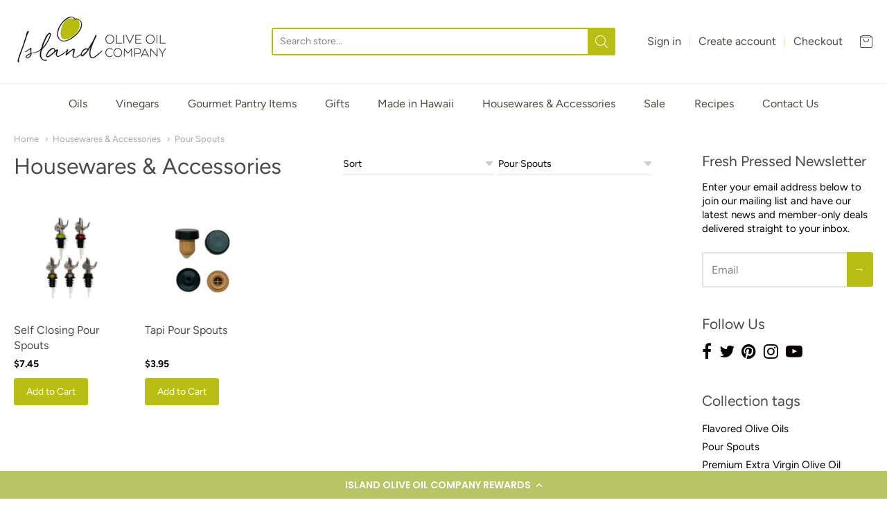

--- FILE ---
content_type: text/css
request_url: https://www.islandoliveoil.com/cdn/shop/t/14/assets/theme-custom.scss.css?v=91772268703990658911580001032
body_size: -699
content:
/*# sourceMappingURL=/cdn/shop/t/14/assets/theme-custom.scss.css.map?v=91772268703990658911580001032 */


--- FILE ---
content_type: application/javascript; charset=utf-8
request_url: https://cdn-widgetsrepository.yotpo.com/v1/loader/aGMA8lXkWEHajoVFBc5pow
body_size: 16345
content:

if (typeof (window) !== 'undefined' && window.performance && window.performance.mark) {
  window.performance.mark('yotpo:loader:loaded');
}
var yotpoWidgetsContainer = yotpoWidgetsContainer || { guids: {} };
(function(){
    var guid = "aGMA8lXkWEHajoVFBc5pow";
    var loader = {
        loadDep: function (link, onLoad, strategy) {
            var script = document.createElement('script');
            script.onload = onLoad || function(){};
            script.src = link;
            if (strategy === 'defer') {
                script.defer = true;
            } else if (strategy === 'async') {
                script.async = true;
            }
            script.setAttribute("type", "text/javascript");
            script.setAttribute("charset", "utf-8");
            document.head.appendChild(script);
        },
        config: {
            data: {
                guid: guid
            },
            widgets: {
            
                "1231698": {
                    instanceId: "1231698",
                    instanceVersionId: "434444818",
                    templateAssetUrl: "https://cdn-widgetsrepository.yotpo.com/widget-assets/widget-loyalty-floater/app.v0.40.0-7321.js",
                    cssOverrideAssetUrl: "",
                    customizationCssUrl: "",
                    customizations: {
                      "banner-background-color": "rgba(183,197,101,1)",
                      "banner-height": "low",
                      "banner-logged-in-text": "YOU HAVE {{point_balance}} POINTS",
                      "banner-logged-out-text": "ISLAND OLIVE OIL COMPANY REWARDS",
                      "banner-point-balance-font-size": "14px",
                      "banner-position": "footer",
                      "banner-text-color": "#ffffff",
                      "banner-text-font-size": "14px",
                      "button-type": "rounded_rectangle",
                      "confirmation-no-button-type": "borderless",
                      "confirmation-no-text": "CANCEL",
                      "confirmation-text": "Redeem reward?",
                      "confirmation-yes-text": "REDEEM",
                      "coupon-copied-text": "COPIED",
                      "coupon-headline-font-size": "16px",
                      "coupon-headline-text": "You’ve got {{reward}}! 🎉",
                      "coupon-instructions-text": "Copy the code to apply it at checkout. We’ve also sent it to your email.",
                      "coupon-texts-font-size": "14px",
                      "drawer-action-color": "rgba(183,197,101,1)",
                      "drawer-background-color": "#ffffff",
                      "drawer-customer-first-name": "{{customer_first_name}}",
                      "drawer-logged-in-headline-text-font-size": "20px",
                      "drawer-logged-out-headline-text": "💰 Earn {{points_amount}} points for every $1 you spend",
                      "drawer-logged-out-headline-text-font-size": "16px",
                      "drawer-point-balance-text": "{{point_balance}} points",
                      "drawer-sign-in-text-font-size": "14px",
                      "drawer-sign-up-subtitle-text-font-size": "14px",
                      "drawer-sign-up-title-text-font-size": "16px",
                      "drawer-subtitles-color": "#909296",
                      "insufficient-points-text": "Not enough points",
                      "logged-out-headline-text-font-size": "16px",
                      "missing-points-text": "⚡ You're {{points_amount}} points away!",
                      "non-member-rewards-disclaimer-text": "I agree to the program’s [terms](http://example.net/terms) and [privacy policy](http://example.net/privacy-policy)",
                      "non-member-rewards-disclaimer-text-size": "12px",
                      "non-member-rewards-disclaimer-type": "no-disclaimer",
                      "non-member-rewards-join-button-subtitle-size": "14px",
                      "non-member-rewards-join-button-subtitle-text": "Earn {{new_member_reward}}",
                      "non-member-rewards-join-button-text": "Complete program signup",
                      "non-member-rewards-join-button-text-size": "16px",
                      "non-member-title-text": "You’re a step away from rewards!",
                      "non-member-title-text-font-size": "20px",
                      "points-cost-suffix-text": "points",
                      "points-cost-text": "{{points}} points",
                      "primary-font-name-and-url": "Poppins@600|https://cdn-widgetsrepository.yotpo.com/web-fonts/css/poppins/v1/poppins_600.css",
                      "redeem-text": "GET REWARD",
                      "secondary-font-name-and-url": "Poppins@400|https://cdn-widgetsrepository.yotpo.com/web-fonts/css/poppins/v1/poppins_400.css",
                      "section_message_field": "Only for brands using Shopify’s new customer accounts and have program eligibility set to “only members who signed up.”",
                      "show-less-redemptions-text": "See less",
                      "show-more-redemptions-text": "See more rewards",
                      "sign-in-link-text": "Log in",
                      "sign-in-text": "Already a member?",
                      "sign-up-subtitle-text": "Earn {{new_member_reward}}",
                      "sign-up-title-text": "Join now"
                    },
                    staticContent: {
                      "cssEditorEnabled": false,
                      "isHidden": false,
                      "isOptInFlowEnabled": true,
                      "isShopifyNewAccountsVersion": false,
                      "merchantId": "27049",
                      "platformName": "shopify",
                      "selfExecutable": true,
                      "storeId": "eq0mJvJRaKa9X43o8w0PfnyC9CDI9FahL9LHk0Km",
                      "storeLoginUrl": "//www.islandoliveoil.com/account/login",
                      "storeRegistrationUrl": "//www.islandoliveoil.com/account/register",
                      "urlMatch": "^((?!\\.yotpo.com|localhost:|[0-9]+\\/checkouts\\/).)*$"
                    },
                    className: "LoyaltyFloaterWidget",
                    dependencyGroupId: null
                },
            
                "738052": {
                    instanceId: "738052",
                    instanceVersionId: "433396370",
                    templateAssetUrl: "https://cdn-widgetsrepository.yotpo.com/widget-assets/widget-my-rewards/app.v1.4.17-7427.js",
                    cssOverrideAssetUrl: "",
                    customizationCssUrl: "",
                    customizations: {
                      "layout-add-background": "true",
                      "layout-background-color": "rgba(246,241,238,1)",
                      "logged-in-description-color": "#0F8383",
                      "logged-in-description-font-size": "22",
                      "logged-in-description-text": "{{current_point_balance}} points",
                      "logged-in-description-tier-status-text": "{{current_vip_tier_name}} tier",
                      "logged-in-headline-color": "#000000",
                      "logged-in-headline-font-size": "40",
                      "logged-in-headline-text": "Hi {{first_name}}!",
                      "logged-in-primary-button-cta-type": "redemptionWidget",
                      "logged-in-primary-button-text": "Redeem points",
                      "logged-in-secondary-button-text": "Rewards history",
                      "logged-out-headline-color": "#000000",
                      "logged-out-headline-font-size": "26",
                      "logged-out-headline-text": "How it Works",
                      "logged-out-selected-step-name": "step_1",
                      "primary-button-background-color": "#000000",
                      "primary-button-text-color": "#FFFFFF",
                      "primary-button-type": "rounded_filled_rectangle",
                      "primary-font-name-and-url": "Poppins@600|https://cdn-widgetsrepository.yotpo.com/web-fonts/css/poppins/v1/poppins_600.css",
                      "reward-step-1-displayname": "Step 1",
                      "reward-step-1-settings-description": "Create an account and\nearn 100 points.",
                      "reward-step-1-settings-description-color": "#6C6C6C",
                      "reward-step-1-settings-description-font-size": "16",
                      "reward-step-1-settings-icon": "default",
                      "reward-step-1-settings-icon-color": "#000000",
                      "reward-step-1-settings-title": "Sign up",
                      "reward-step-1-settings-title-color": "#000000",
                      "reward-step-1-settings-title-font-size": "20",
                      "reward-step-2-displayname": "Step 2",
                      "reward-step-2-settings-description": "Earn points every time\nyou shop.",
                      "reward-step-2-settings-description-color": "#6C6C6C",
                      "reward-step-2-settings-description-font-size": "16",
                      "reward-step-2-settings-icon": "default",
                      "reward-step-2-settings-icon-color": "#000000",
                      "reward-step-2-settings-title": "Earn points",
                      "reward-step-2-settings-title-color": "#000000",
                      "reward-step-2-settings-title-font-size": "20",
                      "reward-step-3-displayname": "Step 3",
                      "reward-step-3-settings-description": "Redeem points for\nexclusive rewards.",
                      "reward-step-3-settings-description-color": "#6C6C6C",
                      "reward-step-3-settings-description-font-size": "16",
                      "reward-step-3-settings-icon": "default",
                      "reward-step-3-settings-icon-color": "#000000",
                      "reward-step-3-settings-title": "Redeem points",
                      "reward-step-3-settings-title-color": "#000000",
                      "reward-step-3-settings-title-font-size": "20",
                      "rewards-history-approved-text": "Approved",
                      "rewards-history-background-color": "rgba(0,0,0,0.79)",
                      "rewards-history-headline-color": "#000000",
                      "rewards-history-headline-font-size": "26",
                      "rewards-history-headline-text": "Rewards History",
                      "rewards-history-pending-text": "Pending",
                      "rewards-history-refunded-text": "Refunded",
                      "rewards-history-reversed-text": "Reversed",
                      "rewards-history-table-action-col-text": "Action",
                      "rewards-history-table-date-col-text": "Date",
                      "rewards-history-table-expiration-col-text": "Points expire on",
                      "rewards-history-table-points-col-text": "Points",
                      "rewards-history-table-status-col-text": "Status",
                      "rewards-history-table-store-col-text": "Store",
                      "secondary-button-background-color": "#000000",
                      "secondary-button-text-color": "#000000",
                      "secondary-button-type": "rounded_rectangle",
                      "secondary-font-name-and-url": "Poppins@400|https://cdn-widgetsrepository.yotpo.com/web-fonts/css/poppins/v1/poppins_400.css",
                      "show-logged-in-description-points-balance": true,
                      "show-logged-in-description-tier-status": false,
                      "view-grid-points-column-color": "#0F8383",
                      "view-grid-rectangular-background-color": "#F6F1EE",
                      "view-grid-type": "border"
                    },
                    staticContent: {
                      "cssEditorEnabled": false,
                      "currency": "USD",
                      "isHidden": false,
                      "isMultiCurrencyEnabled": false,
                      "isMultiStoreMerchant": false,
                      "isVipTiersEnabled": false,
                      "merchantId": "27049",
                      "platformName": "shopify",
                      "storeId": "eq0mJvJRaKa9X43o8w0PfnyC9CDI9FahL9LHk0Km"
                    },
                    className: "MyRewardsWidget",
                    dependencyGroupId: 2
                },
            
                "738051": {
                    instanceId: "738051",
                    instanceVersionId: "433281794",
                    templateAssetUrl: "https://cdn-widgetsrepository.yotpo.com/widget-assets/widget-coupons-redemption/app.v1.1.27-7423.js",
                    cssOverrideAssetUrl: "",
                    customizationCssUrl: "",
                    customizations: {
                      "confirmation-step-cancel-option": "No",
                      "confirmation-step-confirm-option": "Yes",
                      "confirmation-step-title": "Are you sure?",
                      "coupon-background-type": "no-background",
                      "coupon-code-copied-message-body": "Thank you for redeeming your points. Please paste the code at checkout",
                      "coupon-code-copied-message-color": "#707997",
                      "coupon-code-copied-message-title": "",
                      "coupons-redemption-description": "Redeeming your points is easy! Just click Redeem my points, and select an eligible reward.",
                      "coupons-redemption-headline": "How to Use Your Points",
                      "coupons-redemption-rule": "100 points equals $10",
                      "description-color": "#6C6C6C",
                      "description-font-size": "16",
                      "discount-bigger-than-subscription-cost-text": "Your next subscription is lower than the redemption amount",
                      "donate-button-text": "Donate",
                      "donation-success-message-body": "Thank you for donating ${{donation_amount}} to {{company_name}}",
                      "donation-success-message-color": "#707997",
                      "donation-success-message-title": "Success",
                      "error-message-color": "#f04860",
                      "error-message-title": "",
                      "headline-color": "#000000",
                      "headline-font-size": "26",
                      "layout-add-background": "true",
                      "layout-background-color": "#F6F1EE",
                      "login-button-color": "rgba(184,190,20,1)",
                      "login-button-text": "Redeem my points",
                      "login-button-text-color": "white",
                      "login-button-type": "rounded_filled_rectangle",
                      "message-font-size": "14",
                      "missing-points-amount-text": "You don't have enough points to redeem",
                      "next-subscription-headline-text": "NEXT ORDER",
                      "next-subscription-subtitle-text": "{{product_name}} {{next_order_amount}}",
                      "no-subscription-subtitle-text": "No ongoing subscriptions",
                      "point-balance-text": "You have {{current_point_balance}} points",
                      "points-balance-color": "#000000",
                      "points-balance-font-size": "16",
                      "points-balance-number-color": "#0F8383",
                      "primary-font-name-and-url": "Poppins@600|https://fonts.googleapis.com/css?family=Poppins:600\u0026display=swap",
                      "redeem-button-color": "#0F8383",
                      "redeem-button-text": "Redeem",
                      "redeem-button-text-color": "#FFFFFF",
                      "redeem-button-type": "rounded_filled_rectangle",
                      "redeem-frame-color": "#BCBCBC",
                      "redemption-173179-displayname": "$5.00 Off",
                      "redemption-173179-settings-button-color": "rgba(184,190,20,1)",
                      "redemption-173179-settings-button-text": "Redeem",
                      "redemption-173179-settings-button-text-color": "#FFFFFF",
                      "redemption-173179-settings-button-type": "rounded_filled_rectangle",
                      "redemption-173179-settings-call-to-action-button-text": "Redeem",
                      "redemption-173179-settings-cost": 50,
                      "redemption-173179-settings-cost-color": "#6C6C6C",
                      "redemption-173179-settings-cost-font-size": "16",
                      "redemption-173179-settings-cost-text": "{{points}} points",
                      "redemption-173179-settings-coupon-cost-font-size": "15",
                      "redemption-173179-settings-coupon-reward-font-size": "20",
                      "redemption-173179-settings-discount-amount-cents": 500,
                      "redemption-173179-settings-discount-type": "fixed_amount",
                      "redemption-173179-settings-reward": "$5.00 Off",
                      "redemption-173179-settings-reward-color": "#000000",
                      "redemption-173179-settings-reward-font-size": "20",
                      "redemption-173179-settings-success-message-text": "Reward Applied",
                      "redemption-173180-displayname": "$10.00 Off",
                      "redemption-173180-settings-button-color": "rgba(184,190,20,1)",
                      "redemption-173180-settings-button-text": "Redeem",
                      "redemption-173180-settings-button-text-color": "#FFFFFF",
                      "redemption-173180-settings-button-type": "rounded_filled_rectangle",
                      "redemption-173180-settings-call-to-action-button-text": "Redeem",
                      "redemption-173180-settings-cost": 100,
                      "redemption-173180-settings-cost-color": "#6C6C6C",
                      "redemption-173180-settings-cost-font-size": "16",
                      "redemption-173180-settings-cost-text": "{{points}} points",
                      "redemption-173180-settings-coupon-cost-font-size": "15",
                      "redemption-173180-settings-coupon-reward-font-size": "20",
                      "redemption-173180-settings-discount-amount-cents": 1000,
                      "redemption-173180-settings-discount-type": "fixed_amount",
                      "redemption-173180-settings-reward": "$10.00 Off",
                      "redemption-173180-settings-reward-color": "#000000",
                      "redemption-173180-settings-reward-font-size": "20",
                      "redemption-173180-settings-success-message-text": "Reward Applied",
                      "redemption-173181-displayname": "$25.00 Off",
                      "redemption-173181-settings-button-color": "rgba(184,190,20,1)",
                      "redemption-173181-settings-button-text": "Redeem",
                      "redemption-173181-settings-button-text-color": "#FFFFFF",
                      "redemption-173181-settings-button-type": "rounded_filled_rectangle",
                      "redemption-173181-settings-call-to-action-button-text": "Redeem",
                      "redemption-173181-settings-cost": 250,
                      "redemption-173181-settings-cost-color": "#6C6C6C",
                      "redemption-173181-settings-cost-font-size": "16",
                      "redemption-173181-settings-cost-text": "{{points}} points",
                      "redemption-173181-settings-coupon-cost-font-size": "15",
                      "redemption-173181-settings-coupon-reward-font-size": "20",
                      "redemption-173181-settings-discount-amount-cents": 2500,
                      "redemption-173181-settings-discount-type": "fixed_amount",
                      "redemption-173181-settings-reward": "$25.00 Off",
                      "redemption-173181-settings-reward-color": "#000000",
                      "redemption-173181-settings-reward-font-size": "20",
                      "redemption-173181-settings-success-message-text": "Reward Applied",
                      "rule-color": "#000000",
                      "rule-dots-color": "#6C6C6C",
                      "rule-font-size": "16",
                      "secondary-font-name-and-url": "Poppins@400|https://fonts.googleapis.com/css?family=Poppins:400\u0026display=swap",
                      "selected-extensions": [
                        "173179",
                        "173180",
                        "173181"
                      ],
                      "selected-redemptions-modes": "regular",
                      "subscription-coupon-applied-message-body": "The discount was applied to your upcoming subscription order. You’ll be able to get another discount once the next order is processed.",
                      "subscription-coupon-applied-message-color": "#707997",
                      "subscription-coupon-applied-message-title": "",
                      "subscription-divider-color": "#c2cdf4",
                      "subscription-headline-color": "#666d8b",
                      "subscription-headline-font-size": "14",
                      "subscription-points-headline-text": "YOUR POINT BALANCE",
                      "subscription-points-subtitle-text": "{{current_point_balance}} Points",
                      "subscription-redemptions-description": "Choose a discount option that will automatically apply to your next subscription order.",
                      "subscription-redemptions-headline": "Redeem for Subscription Discount",
                      "subscription-subtitle-color": "#768cdc",
                      "subscription-subtitle-font-size": "20",
                      "view-layout": "full-layout"
                    },
                    staticContent: {
                      "cssEditorEnabled": false,
                      "currency": "USD",
                      "isHidden": false,
                      "isMultiCurrencyEnabled": false,
                      "merchantId": "27049",
                      "platformName": "shopify",
                      "storeId": "eq0mJvJRaKa9X43o8w0PfnyC9CDI9FahL9LHk0Km",
                      "storeLoginUrl": "/account/login",
                      "subunitsPerUnit": 100
                    },
                    className: "CouponsRedemptionWidget",
                    dependencyGroupId: 2
                },
            
                "738050": {
                    instanceId: "738050",
                    instanceVersionId: "356804523",
                    templateAssetUrl: "https://cdn-widgetsrepository.yotpo.com/widget-assets/widget-referral-widget/app.v2.5.19-7355.js",
                    cssOverrideAssetUrl: "",
                    customizationCssUrl: "",
                    customizations: {
                      "background-color": "#F6F1EE",
                      "background-image-url": "https://cdn-widget-assets.yotpo.com/static_assets/aGMA8lXkWEHajoVFBc5pow/images/image_2024_05_18_23_47_45_748",
                      "customer-email-view-button-text": "Next",
                      "customer-email-view-description": "Give your friends $10 off their first order of $5, and get 500 points for each successful referral.",
                      "customer-email-view-header": "Refer a Friend",
                      "customer-email-view-input-placeholder": "Your email address",
                      "customer-email-view-title": "GIVE $10, GET 500 POINTS",
                      "customer-name-view-input-placeholder": "Your first name",
                      "default-toggle": true,
                      "description-color": "#6C6C6C",
                      "description-font-size": "16px",
                      "final-view-button-text": "REFER MORE FRIENDS",
                      "final-view-description": "Remind your friends to check their email",
                      "final-view-error-description": "We were unable to share the referral link. Go back to the previous step to try again.",
                      "final-view-error-text": "GO BACK",
                      "final-view-error-title": "Something went wrong",
                      "final-view-title": "THANKS FOR REFERRING",
                      "fonts-primary-font-name-and-url": "Poppins@600|https://cdn-widgetsrepository.yotpo.com/web-fonts/css/poppins/v1/poppins_600.css",
                      "fonts-secondary-font-name-and-url": "Poppins@400|https://cdn-widgetsrepository.yotpo.com/web-fonts/css/poppins/v1/poppins_400.css",
                      "header-color": "#000000",
                      "header-font-size": "16px",
                      "main-share-option-desktop": "main_share_email",
                      "main-share-option-mobile": "main_share_sms",
                      "next-button-background-color": "rgba(184,190,20,1)",
                      "next-button-font-size": "16px",
                      "next-button-size": "standard",
                      "next-button-text-color": "#FFFFFF",
                      "next-button-type": "rounded_filled_rectangle",
                      "referral-history-completed-points-text": "{{points}} POINTS",
                      "referral-history-completed-status-type": "text",
                      "referral-history-confirmed-status": "Completed",
                      "referral-history-pending-status": "Pending",
                      "referral-history-redeem-text": "You can redeem your points for a reward, or apply your reward code at checkout.",
                      "referral-history-sumup-line-points-text": "{{points}} POINTS",
                      "referral-history-sumup-line-text": "Your Rewards",
                      "referral-views-button-text": "Next",
                      "referral-views-copy-link-button-text": "Copy link",
                      "referral-views-description": "Give your friends $10 off their first order of $5, and get 500 points for each successful referral.",
                      "referral-views-email-share-body": "How does a discount off your first order at {{company_name}} sound? Use the link below and once you've shopped, I'll get a reward too.\n{{referral_link}}",
                      "referral-views-email-share-subject": "Discount to a Store You'll Love!",
                      "referral-views-email-share-type": "marketing_email",
                      "referral-views-friends-input-placeholder": "Friend’s email address",
                      "referral-views-header": "Refer a Friend",
                      "referral-views-personal-email-button-text": "Share via email",
                      "referral-views-sms-button-text": "Share via SMS",
                      "referral-views-title": "GIVE $10, GET 500 POINTS",
                      "referral-views-whatsapp-button-text": "Share via WhatsApp",
                      "share-allow-copy-link": true,
                      "share-allow-email": true,
                      "share-allow-facebook": true,
                      "share-allow-sms": true,
                      "share-allow-twitter": true,
                      "share-allow-whatsapp": true,
                      "share-facebook-header": "Get a discount and shop today!",
                      "share-facebook-image-url": "",
                      "share-icons-color": "black",
                      "share-settings-copyLink": true,
                      "share-settings-default-checkbox": true,
                      "share-settings-default-mobile-checkbox": true,
                      "share-settings-email": true,
                      "share-settings-facebook": true,
                      "share-settings-fbMessenger": true,
                      "share-settings-mobile-copyLink": true,
                      "share-settings-mobile-email": true,
                      "share-settings-mobile-facebook": true,
                      "share-settings-mobile-fbMessenger": true,
                      "share-settings-mobile-sms": true,
                      "share-settings-mobile-twitter": true,
                      "share-settings-mobile-whatsapp": true,
                      "share-settings-twitter": true,
                      "share-settings-whatsapp": true,
                      "share-sms-message": "I love {{company_name}}! Shop using my link to get a discount {{referral_link}}",
                      "share-twitter-message": "These guys are great! Get a discount using my link: ",
                      "share-whatsapp-message": "I love {{company_name}}! Shop using my link to get a discount {{referral_link}}",
                      "tab-size": "small",
                      "tab-type": "lower_line",
                      "tab-view-primary-tab-text": "Refer a Friend",
                      "tab-view-secondary-tab-text": "Your Referrals",
                      "tile-color": "#F6F1EE",
                      "title-color": "#000000",
                      "title-font-size": "26px",
                      "view-exit-intent-enabled": false,
                      "view-exit-intent-mobile-timeout-ms": 10000,
                      "view-is-popup": false,
                      "view-layout": "left",
                      "view-popup-delay-ms": 0,
                      "view-show-customer-name": "false",
                      "view-show-popup-on-exit": false,
                      "view-show-referral-history": false,
                      "view-table-rectangular-dark-pending-color": "rgba( 0, 0, 0, 0.6 )",
                      "view-table-rectangular-light-pending-color": "#FFFFFF",
                      "view-table-selected-color": "#0F8383",
                      "view-table-theme": "dark",
                      "view-table-type": "lines",
                      "wadmin-text-and-share-choose-sreen": "step_1"
                    },
                    staticContent: {
                      "companyName": "Island Olive Oil Company",
                      "cssEditorEnabled": false,
                      "currency": "USD",
                      "hasPrimaryFontsFeature": true,
                      "isHidden": false,
                      "isMultiCurrencyEnabled": false,
                      "merchantId": "27049",
                      "migrateTabColorToBackground": true,
                      "platformName": "shopify",
                      "referralHistoryEnabled": true,
                      "referralHost": "http://rwrd.io"
                    },
                    className: "ReferralWidget",
                    dependencyGroupId: 2
                },
            
                "738049": {
                    instanceId: "738049",
                    instanceVersionId: "432547422",
                    templateAssetUrl: "https://cdn-widgetsrepository.yotpo.com/widget-assets/widget-loyalty-campaigns/app.v1.2.14-7418.js",
                    cssOverrideAssetUrl: "",
                    customizationCssUrl: "",
                    customizations: {
                      "campaign-description-font-color": "#6C6C6C",
                      "campaign-description-size": "16px",
                      "campaign-item-250168-background-color": "transparent",
                      "campaign-item-250168-background-image-color-overlay": "rgba(0, 0, 0, .4)",
                      "campaign-item-250168-background-type": "color",
                      "campaign-item-250168-border-color": "#BCBCBC",
                      "campaign-item-250168-description-font-color": "#6c6c6c",
                      "campaign-item-250168-description-font-size": "16",
                      "campaign-item-250168-exclude_audience_ids": null,
                      "campaign-item-250168-exclude_audience_names": [],
                      "campaign-item-250168-hover-view-tile-message": "Earn 10 points when you create an account",
                      "campaign-item-250168-icon-color": "#60a3a3",
                      "campaign-item-250168-icon-type": "defaultIcon",
                      "campaign-item-250168-include_audience_ids": "1",
                      "campaign-item-250168-include_audience_names": [
                        "All customers"
                      ],
                      "campaign-item-250168-special-reward-enabled": "false",
                      "campaign-item-250168-special-reward-headline-background-color": "#D2E3E3",
                      "campaign-item-250168-special-reward-headline-text": "Just for you!",
                      "campaign-item-250168-special-reward-headline-title-font-color": "#000000",
                      "campaign-item-250168-special-reward-headline-title-font-size": "12",
                      "campaign-item-250168-special-reward-tile-border-color": "#000000",
                      "campaign-item-250168-tile-description": "Create an account",
                      "campaign-item-250168-tile-reward": "10 Points",
                      "campaign-item-250168-title-font-color": "#000000",
                      "campaign-item-250168-title-font-size": "18",
                      "campaign-item-250168-type": "CreateAccountCampaign",
                      "campaign-item-250169-background-color": "transparent",
                      "campaign-item-250169-background-image-color-overlay": "rgba(0, 0, 0, .4)",
                      "campaign-item-250169-background-type": "color",
                      "campaign-item-250169-border-color": "#BCBCBC",
                      "campaign-item-250169-description-font-color": "#6c6c6c",
                      "campaign-item-250169-description-font-size": "16",
                      "campaign-item-250169-exclude_audience_ids": null,
                      "campaign-item-250169-exclude_audience_names": [],
                      "campaign-item-250169-hover-view-tile-message": "Earn 1 point for every $1 spent",
                      "campaign-item-250169-icon-color": "#60a3a3",
                      "campaign-item-250169-icon-type": "defaultIcon",
                      "campaign-item-250169-include_audience_ids": "1",
                      "campaign-item-250169-include_audience_names": [
                        "All customers"
                      ],
                      "campaign-item-250169-special-reward-enabled": "false",
                      "campaign-item-250169-special-reward-headline-background-color": "#D2E3E3",
                      "campaign-item-250169-special-reward-headline-text": "Just for you!",
                      "campaign-item-250169-special-reward-headline-title-font-color": "#000000",
                      "campaign-item-250169-special-reward-headline-title-font-size": "12",
                      "campaign-item-250169-special-reward-tile-border-color": "#000000",
                      "campaign-item-250169-tile-description": "Make a purchase",
                      "campaign-item-250169-tile-reward": "1 point for every $1 spent",
                      "campaign-item-250169-title-font-color": "#000000",
                      "campaign-item-250169-title-font-size": "18",
                      "campaign-item-250169-type": "PointsForPurchasesCampaign",
                      "campaign-item-250172-action-tile-ask-year": "true",
                      "campaign-item-250172-action-tile-birthday-required-field-message": "This field is required",
                      "campaign-item-250172-action-tile-birthday-thank-you-message": "Thanks! We're looking forward to helping you celebrate :)",
                      "campaign-item-250172-action-tile-european-date-format": "false",
                      "campaign-item-250172-action-tile-message-text": "If your birthday is within the next 30 days, your reward will be granted in delay, up to 30 days.",
                      "campaign-item-250172-action-tile-month-names": "January,February,March,April,May,June,July,August,September,October,November,December",
                      "campaign-item-250172-action-tile-title": "Earn 20 points on your birthday",
                      "campaign-item-250172-background-color": "transparent",
                      "campaign-item-250172-background-image-color-overlay": "rgba(0, 0, 0, .4)",
                      "campaign-item-250172-background-type": "color",
                      "campaign-item-250172-border-color": "#BCBCBC",
                      "campaign-item-250172-description-font-color": "#6c6c6c",
                      "campaign-item-250172-description-font-size": "16",
                      "campaign-item-250172-exclude_audience_ids": null,
                      "campaign-item-250172-exclude_audience_names": [],
                      "campaign-item-250172-icon-color": "#60a3a3",
                      "campaign-item-250172-icon-type": "defaultIcon",
                      "campaign-item-250172-include_audience_ids": "1",
                      "campaign-item-250172-include_audience_names": [
                        "All customers"
                      ],
                      "campaign-item-250172-special-reward-enabled": "false",
                      "campaign-item-250172-special-reward-headline-background-color": "#D2E3E3",
                      "campaign-item-250172-special-reward-headline-text": "Just for you!",
                      "campaign-item-250172-special-reward-headline-title-font-color": "#000000",
                      "campaign-item-250172-special-reward-headline-title-font-size": "12",
                      "campaign-item-250172-special-reward-tile-border-color": "#000000",
                      "campaign-item-250172-tile-description": "Happy Birthday",
                      "campaign-item-250172-tile-reward": "20 Points",
                      "campaign-item-250172-title-font-color": "#000000",
                      "campaign-item-250172-title-font-size": "18",
                      "campaign-item-250172-type": "BirthdayCampaign",
                      "campaign-title-font-color": "#000000",
                      "campaign-title-size": "20px",
                      "completed-tile-headline": "Completed",
                      "completed-tile-message": "You've already used this option",
                      "container-headline": "Ways to Earn",
                      "general-hover-tile-button-color": "#000000",
                      "general-hover-tile-button-text-color": "#FFFFFF",
                      "general-hover-tile-button-type": "rounded_filled_rectangle",
                      "general-hover-tile-color-overlay": "rgba(184,190,20,1)",
                      "general-hover-tile-text-color": "#000000",
                      "headline-font-color": "#000000",
                      "headline-font-size": "26px",
                      "logged-out-is-redirect-after-login-to-current-page": "true",
                      "logged-out-message": "Already a member?",
                      "logged-out-sign-in-text": "Log in",
                      "logged-out-sign-up-text": "Sign up",
                      "main-text-font-name-and-url": "Poppins@600|https://cdn-widgetsrepository.yotpo.com/web-fonts/css/poppins/v1/poppins_600.css",
                      "secondary-text-font-name-and-url": "Poppins@400|https://cdn-widgetsrepository.yotpo.com/web-fonts/css/poppins/v1/poppins_400.css",
                      "selected-audiences": "1",
                      "selected-extensions": [
                        "250169",
                        "250168",
                        "250172"
                      ],
                      "special-reward-enabled": "false",
                      "special-reward-headline-background-color": "#D2E3E3",
                      "special-reward-headline-text": "Special for you",
                      "special-reward-headline-title-font-color": "#000000",
                      "special-reward-headline-title-font-size": "12",
                      "special-reward-tile-border-color": "#000000",
                      "tile-border-color": "#BCBCBC",
                      "tile-spacing-type": "small",
                      "tiles-background-color": "#FFFFFF",
                      "time-between-rewards-days": "You'll be eligible again in *|days|* days",
                      "time-between-rewards-hours": "You'll be eligible again in *|hours|* hours"
                    },
                    staticContent: {
                      "companyName": "Island Olive Oil Company",
                      "cssEditorEnabled": false,
                      "currency": "USD",
                      "facebookAppId": "1647129615540489",
                      "isHidden": false,
                      "isMultiCurrencyEnabled": false,
                      "isSegmentationsPickerEnabled": false,
                      "merchantId": "27049",
                      "platformName": "shopify",
                      "storeAccountLoginUrl": "//www.islandoliveoil.com/account/login",
                      "storeAccountRegistrationUrl": "//www.islandoliveoil.com/account/register",
                      "storeId": "eq0mJvJRaKa9X43o8w0PfnyC9CDI9FahL9LHk0Km"
                    },
                    className: "CampaignWidget",
                    dependencyGroupId: 2
                },
            
                "738048": {
                    instanceId: "738048",
                    instanceVersionId: "433260255",
                    templateAssetUrl: "https://cdn-widgetsrepository.yotpo.com/widget-assets/widget-hero-section/app.v1.8.0-7422.js",
                    cssOverrideAssetUrl: "",
                    customizationCssUrl: "",
                    customizations: {
                      "background-image-url": "https://cdn-widget-assets.yotpo.com/static_assets/aGMA8lXkWEHajoVFBc5pow/images/image_2024_05_18_23_53_45_120",
                      "description-color": "#000000",
                      "description-font-size": "16",
                      "description-text-logged-in": "As a member, you'll earn points and exclusive rewards every time you shop.",
                      "description-text-logged-out": "Become a member and earn points and exclusive rewards every time you shop.",
                      "headline-color": "#000000",
                      "headline-font-size": "26",
                      "headline-text-logged-in": "Welcome to the club",
                      "headline-text-logged-out": "Join our olive oil club!",
                      "login-button-color": "#000000",
                      "login-button-text": "LOG IN",
                      "login-button-text-color": "#000000",
                      "login-button-type": "rounded_rectangle",
                      "mobile-background-image-url": "https://cdn-widget-assets.yotpo.com/static_assets/aGMA8lXkWEHajoVFBc5pow/images/image_2024_05_18_23_53_09_912",
                      "primary-font-name-and-url": "Poppins@600|https://cdn-widgetsrepository.yotpo.com/web-fonts/css/poppins/v1/poppins_600.css",
                      "register-button-color": "#000000",
                      "register-button-text": "JOIN NOW",
                      "register-button-text-color": "#ffffff",
                      "register-button-type": "rounded_filled_rectangle",
                      "secondary-font-name-and-url": "Poppins@400|https://cdn-widgetsrepository.yotpo.com/web-fonts/css/poppins/v1/poppins_400.css",
                      "text-background-color": "rgba(184,190,20,1)",
                      "text-background-show-on-desktop": "true",
                      "text-background-show-on-mobile": "true",
                      "view-layout": "right-layout"
                    },
                    staticContent: {
                      "cssEditorEnabled": false,
                      "isHidden": false,
                      "merchantId": "27049",
                      "platformName": "shopify",
                      "storeId": "eq0mJvJRaKa9X43o8w0PfnyC9CDI9FahL9LHk0Km",
                      "storeLoginUrl": "//www.islandoliveoil.com/account/login",
                      "storeRegistrationUrl": "//www.islandoliveoil.com/account/register"
                    },
                    className: "HeroSectionWidget",
                    dependencyGroupId: 2
                },
            
                "738047": {
                    instanceId: "738047",
                    instanceVersionId: "356742869",
                    templateAssetUrl: "https://cdn-widgetsrepository.yotpo.com/widget-assets/widget-visual-redemption/app.v1.1.5-7351.js",
                    cssOverrideAssetUrl: "",
                    customizationCssUrl: "",
                    customizations: {
                      "description-color": "#6C6C6C",
                      "description-font-size": "16",
                      "headline-color": "#000000",
                      "headline-font-size": "26",
                      "layout-background-color": "#F6F1EE",
                      "primary-font-name-and-url": "Poppins@600|https://cdn-widgetsrepository.yotpo.com/web-fonts/css/poppins/v1/poppins_600.css",
                      "redemption-1-displayname": "Tile 1",
                      "redemption-1-settings-cost": "0 points",
                      "redemption-1-settings-cost-color": "#6C6C6C",
                      "redemption-1-settings-cost-font-size": "16",
                      "redemption-1-settings-frame-color": "#BCBCBC",
                      "redemption-1-settings-reward": "$0 off",
                      "redemption-1-settings-reward-color": "#000000",
                      "redemption-1-settings-reward-font-size": "20",
                      "redemption-2-displayname": "Tile 2",
                      "redemption-2-settings-cost": "0 points",
                      "redemption-2-settings-cost-color": "#6C6C6C",
                      "redemption-2-settings-cost-font-size": "16",
                      "redemption-2-settings-frame-color": "#BCBCBC",
                      "redemption-2-settings-reward": "$0 off",
                      "redemption-2-settings-reward-color": "#000000",
                      "redemption-2-settings-reward-font-size": "20",
                      "redemption-3-displayname": "Tile 3",
                      "redemption-3-settings-cost": "0 points",
                      "redemption-3-settings-cost-color": "#6C6C6C",
                      "redemption-3-settings-cost-font-size": "16",
                      "redemption-3-settings-frame-color": "#BCBCBC",
                      "redemption-3-settings-reward": "$0 off",
                      "redemption-3-settings-reward-color": "#000000",
                      "redemption-3-settings-reward-font-size": "20",
                      "rule-color": "#000000",
                      "rule-dots-color": "#6C6C6C",
                      "rule-font-size": "16",
                      "secondary-font-name-and-url": "Poppins@400|https://cdn-widgetsrepository.yotpo.com/web-fonts/css/poppins/v1/poppins_400.css",
                      "selected-extensions": [
                        "1",
                        "2",
                        "3"
                      ],
                      "view-layout": "full-layout",
                      "visual-redemption-description": "Redeeming your points is easy! Just log in, and choose an eligible reward at checkout.",
                      "visual-redemption-headline": "How to Use Your Points",
                      "visual-redemption-rule": "100 points equals $1"
                    },
                    staticContent: {
                      "cssEditorEnabled": false,
                      "currency": "USD",
                      "isHidden": false,
                      "isMultiCurrencyEnabled": false,
                      "platformName": "shopify",
                      "storeId": "eq0mJvJRaKa9X43o8w0PfnyC9CDI9FahL9LHk0Km"
                    },
                    className: "VisualRedemptionWidget",
                    dependencyGroupId: 2
                },
            
                "733498": {
                    instanceId: "733498",
                    instanceVersionId: "433400299",
                    templateAssetUrl: "https://cdn-widgetsrepository.yotpo.com/widget-assets/widget-my-rewards/app.v1.4.17-7427.js",
                    cssOverrideAssetUrl: "",
                    customizationCssUrl: "",
                    customizations: {
                      "layout-background-color": "#F6F1EE",
                      "logged-in-description-color": "#0F8383",
                      "logged-in-description-font-size": "22",
                      "logged-in-description-text": "{{current_point_balance}} points",
                      "logged-in-description-tier-status-text": "{{current_vip_tier_name}} tier",
                      "logged-in-headline-color": "#000000",
                      "logged-in-headline-font-size": "40",
                      "logged-in-headline-text": "Hi {{first_name}}!",
                      "logged-in-primary-button-cta-type": "redemptionWidget",
                      "logged-in-primary-button-text": "Redeem points",
                      "logged-in-secondary-button-text": "Rewards history",
                      "logged-out-headline-color": "#000000",
                      "logged-out-headline-font-size": "26",
                      "logged-out-headline-text": "How it Works",
                      "primary-button-background-color": "#000000",
                      "primary-button-text-color": "#FFFFFF",
                      "primary-button-type": "rounded_filled_rectangle",
                      "primary-font-name-and-url": "Poppins@600|https://cdn-widgetsrepository.yotpo.com/web-fonts/css/poppins/v1/poppins_600.css",
                      "reward-step-1-displayname": "Step 1",
                      "reward-step-1-settings-description": "Create an account and\nearn 100 points.",
                      "reward-step-1-settings-description-color": "#6C6C6C",
                      "reward-step-1-settings-description-font-size": "16",
                      "reward-step-1-settings-icon": "default",
                      "reward-step-1-settings-icon-color": "#000000",
                      "reward-step-1-settings-title": "Sign up",
                      "reward-step-1-settings-title-color": "#000000",
                      "reward-step-1-settings-title-font-size": "20",
                      "reward-step-2-displayname": "Step 2",
                      "reward-step-2-settings-description": "Earn points every time\nyou shop.",
                      "reward-step-2-settings-description-color": "#6C6C6C",
                      "reward-step-2-settings-description-font-size": "16",
                      "reward-step-2-settings-icon": "default",
                      "reward-step-2-settings-icon-color": "#000000",
                      "reward-step-2-settings-title": "Earn points",
                      "reward-step-2-settings-title-color": "#000000",
                      "reward-step-2-settings-title-font-size": "20",
                      "reward-step-3-displayname": "Step 3",
                      "reward-step-3-settings-description": "Redeem points for\nexclusive rewards.",
                      "reward-step-3-settings-description-color": "#6C6C6C",
                      "reward-step-3-settings-description-font-size": "16",
                      "reward-step-3-settings-icon": "default",
                      "reward-step-3-settings-icon-color": "#000000",
                      "reward-step-3-settings-title": "Redeem points",
                      "reward-step-3-settings-title-color": "#000000",
                      "reward-step-3-settings-title-font-size": "20",
                      "rewards-history-approved-text": "Approved",
                      "rewards-history-background-color": "rgba(0,0,0,0.79)",
                      "rewards-history-headline-color": "#000000",
                      "rewards-history-headline-font-size": "26",
                      "rewards-history-headline-text": "Rewards History",
                      "rewards-history-pending-text": "Pending",
                      "rewards-history-refunded-text": "Refunded",
                      "rewards-history-reversed-text": "Reversed",
                      "rewards-history-table-action-col-text": "Action",
                      "rewards-history-table-date-col-text": "Date",
                      "rewards-history-table-expiration-col-text": "Points expire on",
                      "rewards-history-table-points-col-text": "Points",
                      "rewards-history-table-status-col-text": "Status",
                      "rewards-history-table-store-col-text": "Store",
                      "secondary-button-background-color": "#000000",
                      "secondary-button-text-color": "#000000",
                      "secondary-button-type": "rounded_rectangle",
                      "secondary-font-name-and-url": "Poppins@400|https://cdn-widgetsrepository.yotpo.com/web-fonts/css/poppins/v1/poppins_400.css",
                      "show-logged-in-description-points-balance": true,
                      "show-logged-in-description-tier-status": false,
                      "view-grid-points-column-color": "#0F8383",
                      "view-grid-rectangular-background-color": "#F6F1EE",
                      "view-grid-type": "border"
                    },
                    staticContent: {
                      "cssEditorEnabled": false,
                      "currency": "USD",
                      "isHidden": false,
                      "isMultiCurrencyEnabled": false,
                      "isMultiStoreMerchant": false,
                      "isVipTiersEnabled": false,
                      "merchantId": "27049",
                      "platformName": "shopify",
                      "storeId": "eq0mJvJRaKa9X43o8w0PfnyC9CDI9FahL9LHk0Km"
                    },
                    className: "MyRewardsWidget",
                    dependencyGroupId: 2
                },
            
                "733497": {
                    instanceId: "733497",
                    instanceVersionId: "356741877",
                    templateAssetUrl: "https://cdn-widgetsrepository.yotpo.com/widget-assets/widget-visual-redemption/app.v1.1.5-7351.js",
                    cssOverrideAssetUrl: "",
                    customizationCssUrl: "",
                    customizations: {
                      "description-color": "#6C6C6C",
                      "description-font-size": "16",
                      "headline-color": "#000000",
                      "headline-font-size": "26",
                      "layout-background-color": "#F6F1EE",
                      "primary-font-name-and-url": "Poppins@600|https://cdn-widgetsrepository.yotpo.com/web-fonts/css/poppins/v1/poppins_600.css",
                      "redemption-1-displayname": "Tile 1",
                      "redemption-1-settings-cost": "0 points",
                      "redemption-1-settings-cost-color": "#6C6C6C",
                      "redemption-1-settings-cost-font-size": "16",
                      "redemption-1-settings-frame-color": "#BCBCBC",
                      "redemption-1-settings-reward": "$0 off",
                      "redemption-1-settings-reward-color": "#000000",
                      "redemption-1-settings-reward-font-size": "20",
                      "redemption-2-displayname": "Tile 2",
                      "redemption-2-settings-cost": "0 points",
                      "redemption-2-settings-cost-color": "#6C6C6C",
                      "redemption-2-settings-cost-font-size": "16",
                      "redemption-2-settings-frame-color": "#BCBCBC",
                      "redemption-2-settings-reward": "$0 off",
                      "redemption-2-settings-reward-color": "#000000",
                      "redemption-2-settings-reward-font-size": "20",
                      "redemption-3-displayname": "Tile 3",
                      "redemption-3-settings-cost": "0 points",
                      "redemption-3-settings-cost-color": "#6C6C6C",
                      "redemption-3-settings-cost-font-size": "16",
                      "redemption-3-settings-frame-color": "#BCBCBC",
                      "redemption-3-settings-reward": "$0 off",
                      "redemption-3-settings-reward-color": "#000000",
                      "redemption-3-settings-reward-font-size": "20",
                      "rule-color": "#000000",
                      "rule-dots-color": "#6C6C6C",
                      "rule-font-size": "16",
                      "secondary-font-name-and-url": "Poppins@400|https://cdn-widgetsrepository.yotpo.com/web-fonts/css/poppins/v1/poppins_400.css",
                      "selected-extensions": [
                        "1",
                        "2",
                        "3"
                      ],
                      "view-layout": "full-layout",
                      "visual-redemption-description": "Redeeming your points is easy! Just log in, and choose an eligible reward at checkout.",
                      "visual-redemption-headline": "How to Use Your Points",
                      "visual-redemption-rule": "100 points equals $1"
                    },
                    staticContent: {
                      "cssEditorEnabled": false,
                      "currency": "USD",
                      "isHidden": false,
                      "isMultiCurrencyEnabled": false,
                      "platformName": "shopify",
                      "storeId": "eq0mJvJRaKa9X43o8w0PfnyC9CDI9FahL9LHk0Km"
                    },
                    className: "VisualRedemptionWidget",
                    dependencyGroupId: 2
                },
            
                "733496": {
                    instanceId: "733496",
                    instanceVersionId: "432540152",
                    templateAssetUrl: "https://cdn-widgetsrepository.yotpo.com/widget-assets/widget-loyalty-campaigns/app.v1.2.14-7418.js",
                    cssOverrideAssetUrl: "",
                    customizationCssUrl: "",
                    customizations: {
                      "campaign-description-font-color": "#6C6C6C",
                      "campaign-description-size": "16px",
                      "campaign-item-250168-background-color": "transparent",
                      "campaign-item-250168-background-image-color-overlay": "rgba(0, 0, 0, .4)",
                      "campaign-item-250168-background-type": "color",
                      "campaign-item-250168-border-color": "#BCBCBC",
                      "campaign-item-250168-description-font-color": "#6c6c6c",
                      "campaign-item-250168-description-font-size": "16",
                      "campaign-item-250168-exclude_audience_ids": null,
                      "campaign-item-250168-exclude_audience_names": [],
                      "campaign-item-250168-hover-view-tile-message": "Earn 10 points when you create an account",
                      "campaign-item-250168-icon-color": "#60a3a3",
                      "campaign-item-250168-icon-type": "defaultIcon",
                      "campaign-item-250168-include_audience_ids": "1",
                      "campaign-item-250168-include_audience_names": [
                        "All customers"
                      ],
                      "campaign-item-250168-special-reward-enabled": "false",
                      "campaign-item-250168-special-reward-headline-background-color": "#D2E3E3",
                      "campaign-item-250168-special-reward-headline-text": "Just for you!",
                      "campaign-item-250168-special-reward-headline-title-font-color": "#000000",
                      "campaign-item-250168-special-reward-headline-title-font-size": "12",
                      "campaign-item-250168-special-reward-tile-border-color": "#000000",
                      "campaign-item-250168-tile-description": "Create an account",
                      "campaign-item-250168-tile-reward": "10 Points",
                      "campaign-item-250168-title-font-color": "#000000",
                      "campaign-item-250168-title-font-size": "18",
                      "campaign-item-250168-type": "CreateAccountCampaign",
                      "campaign-item-250169-background-color": "transparent",
                      "campaign-item-250169-background-image-color-overlay": "rgba(0, 0, 0, .4)",
                      "campaign-item-250169-background-type": "color",
                      "campaign-item-250169-border-color": "#BCBCBC",
                      "campaign-item-250169-description-font-color": "#6c6c6c",
                      "campaign-item-250169-description-font-size": "16",
                      "campaign-item-250169-exclude_audience_ids": null,
                      "campaign-item-250169-exclude_audience_names": [],
                      "campaign-item-250169-hover-view-tile-message": "Earn 1 point for every $1.00 you spend in our store",
                      "campaign-item-250169-icon-color": "#60a3a3",
                      "campaign-item-250169-icon-type": "defaultIcon",
                      "campaign-item-250169-include_audience_ids": "1",
                      "campaign-item-250169-include_audience_names": [
                        "All customers"
                      ],
                      "campaign-item-250169-special-reward-enabled": "false",
                      "campaign-item-250169-special-reward-headline-background-color": "#D2E3E3",
                      "campaign-item-250169-special-reward-headline-text": "Just for you!",
                      "campaign-item-250169-special-reward-headline-title-font-color": "#000000",
                      "campaign-item-250169-special-reward-headline-title-font-size": "12",
                      "campaign-item-250169-special-reward-tile-border-color": "#000000",
                      "campaign-item-250169-tile-description": "Make a purchase",
                      "campaign-item-250169-tile-reward": "1 Points Per $1.00",
                      "campaign-item-250169-title-font-color": "#000000",
                      "campaign-item-250169-title-font-size": "18",
                      "campaign-item-250169-type": "PointsForPurchasesCampaign",
                      "campaign-item-250172-action-tile-ask-year": "true",
                      "campaign-item-250172-action-tile-birthday-required-field-message": "This field is required",
                      "campaign-item-250172-action-tile-birthday-thank-you-message": "Thanks! We're looking forward to helping you celebrate :)",
                      "campaign-item-250172-action-tile-european-date-format": "false",
                      "campaign-item-250172-action-tile-message-text": "If your birthday is within the next 30 days, your reward will be granted in delay, up to 30 days.",
                      "campaign-item-250172-action-tile-month-names": "January,February,March,April,May,June,July,August,September,October,November,December",
                      "campaign-item-250172-action-tile-title": "Earn 20 points on your birthday",
                      "campaign-item-250172-background-color": "transparent",
                      "campaign-item-250172-background-image-color-overlay": "rgba(0, 0, 0, .4)",
                      "campaign-item-250172-background-type": "color",
                      "campaign-item-250172-border-color": "#BCBCBC",
                      "campaign-item-250172-description-font-color": "#6c6c6c",
                      "campaign-item-250172-description-font-size": "16",
                      "campaign-item-250172-exclude_audience_ids": null,
                      "campaign-item-250172-exclude_audience_names": [],
                      "campaign-item-250172-icon-color": "#60a3a3",
                      "campaign-item-250172-icon-type": "defaultIcon",
                      "campaign-item-250172-include_audience_ids": "1",
                      "campaign-item-250172-include_audience_names": [
                        "All customers"
                      ],
                      "campaign-item-250172-special-reward-enabled": "false",
                      "campaign-item-250172-special-reward-headline-background-color": "#D2E3E3",
                      "campaign-item-250172-special-reward-headline-text": "Just for you!",
                      "campaign-item-250172-special-reward-headline-title-font-color": "#000000",
                      "campaign-item-250172-special-reward-headline-title-font-size": "12",
                      "campaign-item-250172-special-reward-tile-border-color": "#000000",
                      "campaign-item-250172-tile-description": "Happy Birthday",
                      "campaign-item-250172-tile-reward": "20 Points",
                      "campaign-item-250172-title-font-color": "#000000",
                      "campaign-item-250172-title-font-size": "18",
                      "campaign-item-250172-type": "BirthdayCampaign",
                      "campaign-title-font-color": "#000000",
                      "campaign-title-size": "20px",
                      "completed-tile-headline": "Completed",
                      "completed-tile-message": "You've already used this option",
                      "container-headline": "Ways to Earn",
                      "general-hover-tile-button-color": "#000000",
                      "general-hover-tile-button-text-color": "#FFFFFF",
                      "general-hover-tile-button-type": "rounded_filled_rectangle",
                      "general-hover-tile-color-overlay": "#D2E3E3",
                      "general-hover-tile-text-color": "#000000",
                      "headline-font-color": "#000000",
                      "headline-font-size": "26px",
                      "logged-out-is-redirect-after-login-to-current-page": "true",
                      "logged-out-message": "Already a member?",
                      "logged-out-sign-in-text": "Log in",
                      "logged-out-sign-up-text": "Sign up",
                      "main-text-font-name-and-url": "Poppins@600|https://cdn-widgetsrepository.yotpo.com/web-fonts/css/poppins/v1/poppins_600.css",
                      "secondary-text-font-name-and-url": "Poppins@400|https://cdn-widgetsrepository.yotpo.com/web-fonts/css/poppins/v1/poppins_400.css",
                      "selected-audiences": "1",
                      "selected-extensions": [
                        "250169",
                        "250168",
                        "250172"
                      ],
                      "special-reward-enabled": "false",
                      "special-reward-headline-background-color": "#D2E3E3",
                      "special-reward-headline-text": "Special for you",
                      "special-reward-headline-title-font-color": "#000000",
                      "special-reward-headline-title-font-size": "12",
                      "special-reward-tile-border-color": "#000000",
                      "tile-border-color": "#BCBCBC",
                      "tile-spacing-type": "small",
                      "tiles-background-color": "#FFFFFF",
                      "time-between-rewards-days": "You'll be eligible again in *|days|* days",
                      "time-between-rewards-hours": "You'll be eligible again in *|hours|* hours"
                    },
                    staticContent: {
                      "companyName": "Island Olive Oil Company",
                      "cssEditorEnabled": false,
                      "currency": "USD",
                      "facebookAppId": "1647129615540489",
                      "isHidden": false,
                      "isMultiCurrencyEnabled": false,
                      "isSegmentationsPickerEnabled": false,
                      "merchantId": "27049",
                      "platformName": "shopify",
                      "storeAccountLoginUrl": "//www.islandoliveoil.com/account/login",
                      "storeAccountRegistrationUrl": "//www.islandoliveoil.com/account/register",
                      "storeId": "eq0mJvJRaKa9X43o8w0PfnyC9CDI9FahL9LHk0Km"
                    },
                    className: "CampaignWidget",
                    dependencyGroupId: 2
                },
            
                "733495": {
                    instanceId: "733495",
                    instanceVersionId: "356804277",
                    templateAssetUrl: "https://cdn-widgetsrepository.yotpo.com/widget-assets/widget-referral-widget/app.v2.5.19-7355.js",
                    cssOverrideAssetUrl: "",
                    customizationCssUrl: "",
                    customizations: {
                      "background-color": "#F6F1EE",
                      "background-image-url": "https://cdn-widget-assets.yotpo.com/widget-referral-widget/customizations/defaults/background-image.jpg",
                      "customer-email-view-button-text": "Next",
                      "customer-email-view-description": "Give your friends $10 off their first order of $5, and get 500 points for each successful referral.",
                      "customer-email-view-header": "Refer a Friend",
                      "customer-email-view-input-placeholder": "Your email address",
                      "customer-email-view-title": "GIVE $10, GET 500 POINTS",
                      "customer-name-view-input-placeholder": "Your first name",
                      "default-toggle": true,
                      "description-color": "#6C6C6C",
                      "description-font-size": "16px",
                      "final-view-button-text": "REFER MORE FRIENDS",
                      "final-view-description": "Remind your friends to check their email",
                      "final-view-error-description": "We were unable to share the referral link. Go back to the previous step to try again.",
                      "final-view-error-text": "GO BACK",
                      "final-view-error-title": "Something went wrong",
                      "final-view-title": "THANKS FOR REFERRING",
                      "fonts-primary-font-name-and-url": "Poppins@600|https://cdn-widgetsrepository.yotpo.com/web-fonts/css/poppins/v1/poppins_600.css",
                      "fonts-secondary-font-name-and-url": "Poppins@400|https://cdn-widgetsrepository.yotpo.com/web-fonts/css/poppins/v1/poppins_400.css",
                      "header-color": "#000000",
                      "header-font-size": "16px",
                      "main-share-option-desktop": "main_share_email",
                      "main-share-option-mobile": "main_share_sms",
                      "next-button-background-color": "#0F8383",
                      "next-button-font-size": "16px",
                      "next-button-size": "standard",
                      "next-button-text-color": "#FFFFFF",
                      "next-button-type": "rounded_filled_rectangle",
                      "referral-history-completed-points-text": "{{points}} POINTS",
                      "referral-history-completed-status-type": "text",
                      "referral-history-confirmed-status": "Completed",
                      "referral-history-pending-status": "Pending",
                      "referral-history-redeem-text": "You can redeem your points for a reward, or apply your reward code at checkout.",
                      "referral-history-sumup-line-points-text": "{{points}} POINTS",
                      "referral-history-sumup-line-text": "Your Rewards",
                      "referral-views-button-text": "Next",
                      "referral-views-copy-link-button-text": "Copy link",
                      "referral-views-description": "Give your friends $10 off their first order of $5, and get 500 points for each successful referral.",
                      "referral-views-email-share-body": "How does a discount off your first order at {{company_name}} sound? Use the link below and once you've shopped, I'll get a reward too.\n{{referral_link}}",
                      "referral-views-email-share-subject": "Discount to a Store You'll Love!",
                      "referral-views-email-share-type": "marketing_email",
                      "referral-views-friends-input-placeholder": "Friend’s email address",
                      "referral-views-header": "Refer a Friend",
                      "referral-views-personal-email-button-text": "Share via email",
                      "referral-views-sms-button-text": "Share via SMS",
                      "referral-views-title": "GIVE $10, GET 500 POINTS",
                      "referral-views-whatsapp-button-text": "Share via WhatsApp",
                      "share-allow-copy-link": true,
                      "share-allow-email": true,
                      "share-allow-facebook": true,
                      "share-allow-sms": true,
                      "share-allow-twitter": true,
                      "share-allow-whatsapp": true,
                      "share-facebook-header": "Get a discount and shop today!",
                      "share-facebook-image-url": "",
                      "share-icons-color": "black",
                      "share-settings-copyLink": true,
                      "share-settings-default-checkbox": true,
                      "share-settings-default-mobile-checkbox": true,
                      "share-settings-email": true,
                      "share-settings-facebook": true,
                      "share-settings-fbMessenger": true,
                      "share-settings-mobile-copyLink": true,
                      "share-settings-mobile-email": true,
                      "share-settings-mobile-facebook": true,
                      "share-settings-mobile-fbMessenger": true,
                      "share-settings-mobile-sms": true,
                      "share-settings-mobile-twitter": true,
                      "share-settings-mobile-whatsapp": true,
                      "share-settings-twitter": true,
                      "share-settings-whatsapp": true,
                      "share-sms-message": "I love {{company_name}}! Shop using my link to get a discount {{referral_link}}",
                      "share-twitter-message": "These guys are great! Get a discount using my link: ",
                      "share-whatsapp-message": "I love {{company_name}}! Shop using my link to get a discount {{referral_link}}",
                      "tab-size": "small",
                      "tab-type": "lower_line",
                      "tab-view-primary-tab-text": "Refer a Friend",
                      "tab-view-secondary-tab-text": "Your Referrals",
                      "tile-color": "#F6F1EE",
                      "title-color": "#000000",
                      "title-font-size": "26px",
                      "view-exit-intent-enabled": false,
                      "view-exit-intent-mobile-timeout-ms": 10000,
                      "view-is-popup": false,
                      "view-layout": "left",
                      "view-popup-delay-ms": 0,
                      "view-show-customer-name": "false",
                      "view-show-popup-on-exit": false,
                      "view-show-referral-history": false,
                      "view-table-rectangular-dark-pending-color": "rgba( 0, 0, 0, 0.6 )",
                      "view-table-rectangular-light-pending-color": "#FFFFFF",
                      "view-table-selected-color": "#0F8383",
                      "view-table-theme": "dark",
                      "view-table-type": "lines"
                    },
                    staticContent: {
                      "companyName": "Island Olive Oil Company",
                      "cssEditorEnabled": false,
                      "currency": "USD",
                      "hasPrimaryFontsFeature": true,
                      "isHidden": false,
                      "isMultiCurrencyEnabled": false,
                      "merchantId": "27049",
                      "migrateTabColorToBackground": true,
                      "platformName": "shopify",
                      "referralHistoryEnabled": true,
                      "referralHost": "http://rwrd.io"
                    },
                    className: "ReferralWidget",
                    dependencyGroupId: 2
                },
            
                "733494": {
                    instanceId: "733494",
                    instanceVersionId: "433282356",
                    templateAssetUrl: "https://cdn-widgetsrepository.yotpo.com/widget-assets/widget-coupons-redemption/app.v1.1.27-7423.js",
                    cssOverrideAssetUrl: "",
                    customizationCssUrl: "",
                    customizations: {
                      "confirmation-step-cancel-option": "No",
                      "confirmation-step-confirm-option": "Yes",
                      "confirmation-step-title": "Are you sure?",
                      "coupon-background-type": "no-background",
                      "coupon-code-copied-message-body": "Thank you for redeeming your points. Please paste the code at checkout",
                      "coupon-code-copied-message-color": "#707997",
                      "coupon-code-copied-message-title": "",
                      "coupons-redemption-description": "Redeeming your points is easy! Just click Redeem my points, and select an eligible reward.",
                      "coupons-redemption-headline": "How to Use Your Points",
                      "coupons-redemption-rule": "100 points equals $1",
                      "description-color": "#6C6C6C",
                      "description-font-size": "16",
                      "discount-bigger-than-subscription-cost-text": "Your next subscription is lower than the redemption amount",
                      "donate-button-text": "Donate",
                      "donation-success-message-body": "Thank you for donating ${{donation_amount}} to {{company_name}}",
                      "donation-success-message-color": "#707997",
                      "donation-success-message-title": "Success",
                      "error-message-color": "#f04860",
                      "error-message-title": "",
                      "headline-color": "#000000",
                      "headline-font-size": "26",
                      "layout-background-color": "#F6F1EE",
                      "login-button-color": "#0F8383",
                      "login-button-text": "Redeem my points",
                      "login-button-text-color": "white",
                      "login-button-type": "rounded_filled_rectangle",
                      "message-font-size": "14",
                      "missing-points-amount-text": "You don't have enough points to redeem",
                      "next-subscription-headline-text": "NEXT ORDER",
                      "next-subscription-subtitle-text": "{{product_name}} {{next_order_amount}}",
                      "no-subscription-subtitle-text": "No ongoing subscriptions",
                      "point-balance-text": "You have {{current_point_balance}} points",
                      "points-balance-color": "#000000",
                      "points-balance-font-size": "16",
                      "points-balance-number-color": "#0F8383",
                      "primary-font-name-and-url": "Poppins@600|https://fonts.googleapis.com/css?family=Poppins:600\u0026display=swap",
                      "redeem-button-color": "#0F8383",
                      "redeem-button-text": "Redeem",
                      "redeem-button-text-color": "#FFFFFF",
                      "redeem-button-type": "rounded_filled_rectangle",
                      "redeem-frame-color": "#BCBCBC",
                      "redemption-173179-displayname": "$5.00 Off",
                      "redemption-173179-settings-button-color": "#0F8383",
                      "redemption-173179-settings-button-text": "Redeem",
                      "redemption-173179-settings-button-text-color": "#FFFFFF",
                      "redemption-173179-settings-button-type": "rounded_filled_rectangle",
                      "redemption-173179-settings-call-to-action-button-text": "Redeem",
                      "redemption-173179-settings-cost": 50,
                      "redemption-173179-settings-cost-color": "#6C6C6C",
                      "redemption-173179-settings-cost-font-size": "16",
                      "redemption-173179-settings-cost-text": "{{points}} points",
                      "redemption-173179-settings-coupon-cost-font-size": "15",
                      "redemption-173179-settings-coupon-reward-font-size": "20",
                      "redemption-173179-settings-discount-amount-cents": 500,
                      "redemption-173179-settings-discount-type": "fixed_amount",
                      "redemption-173179-settings-reward": "$5.00 Off",
                      "redemption-173179-settings-reward-color": "#000000",
                      "redemption-173179-settings-reward-font-size": "20",
                      "redemption-173179-settings-success-message-text": "Reward Applied",
                      "redemption-173180-displayname": "$10.00 Off",
                      "redemption-173180-settings-button-color": "#0F8383",
                      "redemption-173180-settings-button-text": "Redeem",
                      "redemption-173180-settings-button-text-color": "#FFFFFF",
                      "redemption-173180-settings-button-type": "rounded_filled_rectangle",
                      "redemption-173180-settings-call-to-action-button-text": "Redeem",
                      "redemption-173180-settings-cost": 100,
                      "redemption-173180-settings-cost-color": "#6C6C6C",
                      "redemption-173180-settings-cost-font-size": "16",
                      "redemption-173180-settings-cost-text": "{{points}} points",
                      "redemption-173180-settings-coupon-cost-font-size": "15",
                      "redemption-173180-settings-coupon-reward-font-size": "20",
                      "redemption-173180-settings-discount-amount-cents": 1000,
                      "redemption-173180-settings-discount-type": "fixed_amount",
                      "redemption-173180-settings-reward": "$10.00 Off",
                      "redemption-173180-settings-reward-color": "#000000",
                      "redemption-173180-settings-reward-font-size": "20",
                      "redemption-173180-settings-success-message-text": "Reward Applied",
                      "redemption-173181-displayname": "$25.00 Off",
                      "redemption-173181-settings-button-color": "#0F8383",
                      "redemption-173181-settings-button-text": "Redeem",
                      "redemption-173181-settings-button-text-color": "#FFFFFF",
                      "redemption-173181-settings-button-type": "rounded_filled_rectangle",
                      "redemption-173181-settings-call-to-action-button-text": "Redeem",
                      "redemption-173181-settings-cost": 250,
                      "redemption-173181-settings-cost-color": "#6C6C6C",
                      "redemption-173181-settings-cost-font-size": "16",
                      "redemption-173181-settings-cost-text": "{{points}} points",
                      "redemption-173181-settings-coupon-cost-font-size": "15",
                      "redemption-173181-settings-coupon-reward-font-size": "20",
                      "redemption-173181-settings-discount-amount-cents": 2500,
                      "redemption-173181-settings-discount-type": "fixed_amount",
                      "redemption-173181-settings-reward": "$25.00 Off",
                      "redemption-173181-settings-reward-color": "#000000",
                      "redemption-173181-settings-reward-font-size": "20",
                      "redemption-173181-settings-success-message-text": "Reward Applied",
                      "rule-color": "#000000",
                      "rule-dots-color": "#6C6C6C",
                      "rule-font-size": "16",
                      "secondary-font-name-and-url": "Poppins@400|https://fonts.googleapis.com/css?family=Poppins:400\u0026display=swap",
                      "selected-extensions": [
                        "173179",
                        "173180",
                        "173181"
                      ],
                      "selected-redemptions-modes": "regular",
                      "subscription-coupon-applied-message-body": "The discount was applied to your upcoming subscription order. You’ll be able to get another discount once the next order is processed.",
                      "subscription-coupon-applied-message-color": "#707997",
                      "subscription-coupon-applied-message-title": "",
                      "subscription-divider-color": "#c2cdf4",
                      "subscription-headline-color": "#666d8b",
                      "subscription-headline-font-size": "14",
                      "subscription-points-headline-text": "YOUR POINT BALANCE",
                      "subscription-points-subtitle-text": "{{current_point_balance}} Points",
                      "subscription-redemptions-description": "Choose a discount option that will automatically apply to your next subscription order.",
                      "subscription-redemptions-headline": "Redeem for Subscription Discount",
                      "subscription-subtitle-color": "#768cdc",
                      "subscription-subtitle-font-size": "20",
                      "view-layout": "full-layout"
                    },
                    staticContent: {
                      "cssEditorEnabled": false,
                      "currency": "USD",
                      "isHidden": false,
                      "isMultiCurrencyEnabled": false,
                      "merchantId": "27049",
                      "platformName": "shopify",
                      "storeId": "eq0mJvJRaKa9X43o8w0PfnyC9CDI9FahL9LHk0Km",
                      "storeLoginUrl": "/account/login",
                      "subunitsPerUnit": 100
                    },
                    className: "CouponsRedemptionWidget",
                    dependencyGroupId: 2
                },
            
                "733493": {
                    instanceId: "733493",
                    instanceVersionId: "433259275",
                    templateAssetUrl: "https://cdn-widgetsrepository.yotpo.com/widget-assets/widget-hero-section/app.v1.8.0-7422.js",
                    cssOverrideAssetUrl: "",
                    customizationCssUrl: "",
                    customizations: {
                      "background-image-url": "https://cdn-widget-assets.yotpo.com/widget-hero-section/customizations/defaults/background-image.jpg",
                      "description-color": "#000000",
                      "description-font-size": "16",
                      "description-text-logged-in": "As a member, you'll earn points and exclusive rewards every time you shop.",
                      "description-text-logged-out": "Become a member and earn points and exclusive rewards every time you shop.",
                      "headline-color": "#000000",
                      "headline-font-size": "26",
                      "headline-text-logged-in": "Welcome to the club",
                      "headline-text-logged-out": "Join the club",
                      "login-button-color": "#000000",
                      "login-button-text": "LOG IN",
                      "login-button-text-color": "#000000",
                      "login-button-type": "rounded_rectangle",
                      "mobile-background-image-url": "https://cdn-widget-assets.yotpo.com/widget-hero-section/customizations/defaults/background-image-mobile.png",
                      "primary-font-name-and-url": "Poppins@600|https://cdn-widgetsrepository.yotpo.com/web-fonts/css/poppins/v1/poppins_600.css",
                      "register-button-color": "#000000",
                      "register-button-text": "JOIN NOW",
                      "register-button-text-color": "#ffffff",
                      "register-button-type": "rounded_filled_rectangle",
                      "secondary-font-name-and-url": "Poppins@400|https://cdn-widgetsrepository.yotpo.com/web-fonts/css/poppins/v1/poppins_400.css",
                      "text-background-color": "#D2E3E3",
                      "text-background-show-on-desktop": "true",
                      "text-background-show-on-mobile": "true",
                      "view-layout": "left-layout"
                    },
                    staticContent: {
                      "cssEditorEnabled": false,
                      "isHidden": false,
                      "merchantId": "27049",
                      "platformName": "shopify",
                      "storeId": "eq0mJvJRaKa9X43o8w0PfnyC9CDI9FahL9LHk0Km",
                      "storeLoginUrl": "//www.islandoliveoil.com/account/login",
                      "storeRegistrationUrl": "//www.islandoliveoil.com/account/register"
                    },
                    className: "HeroSectionWidget",
                    dependencyGroupId: 2
                },
            
            },
            guidStaticContent: {},
            dependencyGroups: {
                      "2": [
                        "https://cdn-widget-assets.yotpo.com/widget-vue-core/app.v0.1.0-2295.js"
                      ]
                    }
        },
        initializer: "https://cdn-widgetsrepository.yotpo.com/widget-assets/widgets-initializer/app.v0.9.6-7348.js",
        analytics: "https://cdn-widgetsrepository.yotpo.com/widget-assets/yotpo-pixel/2024-04-18_14-53-12/bundle.js"
    }
    
    
    const initWidgets = function (config, initializeWidgets = true) {
        const widgetInitializer = yotpoWidgetsContainer['yotpo_widget_initializer'](config);
        return widgetInitializer.initWidgets(initializeWidgets);
    };
    const initWidget = function (config, instanceId, widgetPlaceHolder) {
        const widgetInitializer = yotpoWidgetsContainer['yotpo_widget_initializer'](config);
        if (widgetInitializer.initWidget) {
            return widgetInitializer.initWidget(instanceId, widgetPlaceHolder);
        }
        console.error("initWidget is not supported widgetInitializer");
    };
    const onInitializerLoad = function (config) {
        const prevInitWidgets = yotpoWidgetsContainer.initWidgets;
        yotpoWidgetsContainer.initWidgets = function (initializeWidgets = true) {
            if (prevInitWidgets) {
                if (typeof Promise !== 'undefined' && Promise.all) {
                    return Promise.all([prevInitWidgets(initializeWidgets), initWidgets(config, initializeWidgets)]);
                }
                console.warn('[deprecated] promise is not supported in initWidgets');
                prevInitWidgets(initializeWidgets);
            }
            return initWidgets(config, initializeWidgets);
        }
        const prevInitWidget = yotpoWidgetsContainer.initWidget;
        yotpoWidgetsContainer.initWidget = function (instanceId, widgetPlaceHolder) {
            if (prevInitWidget) {
              prevInitWidget(instanceId, widgetPlaceHolder)
            }
            return initWidget(config, instanceId, widgetPlaceHolder);
        }
        const guidWidgetContainer = getGuidWidgetsContainer();
        guidWidgetContainer.initWidgets = function () {
            return initWidgets(config);
        }
        guidWidgetContainer.initWidgets();
    };
    function getGuidWidgetsContainer () {
        if (!yotpoWidgetsContainer.guids) {
            yotpoWidgetsContainer.guids = {};
        }
        if (!yotpoWidgetsContainer.guids[guid]) {
            yotpoWidgetsContainer.guids[guid] = {};
        }
        return yotpoWidgetsContainer.guids[guid];
    }

    

    const guidWidgetContainer = getGuidWidgetsContainer();
    guidWidgetContainer.config = loader.config;
    if (!guidWidgetContainer.yotpo_widget_scripts_loaded) {
        guidWidgetContainer.yotpo_widget_scripts_loaded = true;
        guidWidgetContainer.onInitializerLoad = function () { onInitializerLoad(loader.config) };
        
        
        loader.loadDep(loader.analytics, function () {}, 'defer');
        
        
        
        loader.loadDep(loader.initializer, function () { guidWidgetContainer.onInitializerLoad() }, 'async');
        
    }
})()




--- FILE ---
content_type: text/javascript
request_url: https://www.islandoliveoil.com/cdn/shop/t/14/assets/theme-custom.js?v=2786494405936754481580001023
body_size: -791
content:
(function($){$(function(){})})(jQuery);
//# sourceMappingURL=/cdn/shop/t/14/assets/theme-custom.js.map?v=2786494405936754481580001023
